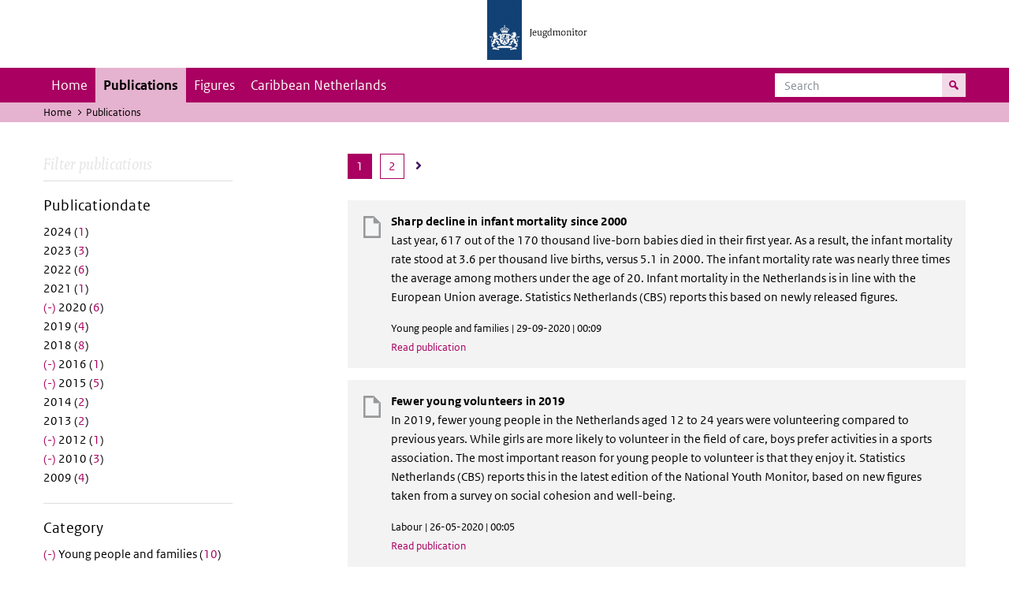

--- FILE ---
content_type: text/html; charset=UTF-8
request_url: https://jeugdmonitor.cbs.nl/en/publications?f%5B0%5D=datum%3A2010&f%5B1%5D=datum%3A2012&f%5B2%5D=datum%3A2015&f%5B3%5D=datum%3A2016&f%5B4%5D=datum%3A2017&f%5B5%5D=datum%3A2020&f%5B6%5D=themes%3A8&f%5B7%5D=themes%3A11&f%5B8%5D=themes%3A12
body_size: 5726
content:
<!DOCTYPE html>
<html lang="en" dir="ltr">
  <head>
    <meta charset="utf-8" />
<link rel="canonical" href="https://jeugdmonitor.cbs.nl/en/publications" />
<meta name="Generator" content="Drupal 10 (https://www.drupal.org)" />
<meta name="MobileOptimized" content="width" />
<meta name="HandheldFriendly" content="true" />
<meta name="viewport" content="width=device-width, initial-scale=1.0" />
<meta http-equiv="x-ua-compatible" content="ie=edge" />
<link rel="icon" href="/themes/custom/jeugdmonitor/favicon.ico" type="image/vnd.microsoft.icon" />

    <title>Publications | Jeugdmonitor</title>
    <link rel="stylesheet" media="all" href="/themes/contrib/stable/css/system/components/ajax-progress.module.css?suv0ph" />
<link rel="stylesheet" media="all" href="/themes/contrib/stable/css/system/components/align.module.css?suv0ph" />
<link rel="stylesheet" media="all" href="/themes/contrib/stable/css/system/components/autocomplete-loading.module.css?suv0ph" />
<link rel="stylesheet" media="all" href="/themes/contrib/stable/css/system/components/fieldgroup.module.css?suv0ph" />
<link rel="stylesheet" media="all" href="/themes/contrib/stable/css/system/components/container-inline.module.css?suv0ph" />
<link rel="stylesheet" media="all" href="/themes/contrib/stable/css/system/components/clearfix.module.css?suv0ph" />
<link rel="stylesheet" media="all" href="/themes/contrib/stable/css/system/components/details.module.css?suv0ph" />
<link rel="stylesheet" media="all" href="/themes/contrib/stable/css/system/components/hidden.module.css?suv0ph" />
<link rel="stylesheet" media="all" href="/themes/contrib/stable/css/system/components/item-list.module.css?suv0ph" />
<link rel="stylesheet" media="all" href="/themes/contrib/stable/css/system/components/js.module.css?suv0ph" />
<link rel="stylesheet" media="all" href="/themes/contrib/stable/css/system/components/nowrap.module.css?suv0ph" />
<link rel="stylesheet" media="all" href="/themes/contrib/stable/css/system/components/position-container.module.css?suv0ph" />
<link rel="stylesheet" media="all" href="/themes/contrib/stable/css/system/components/progress.module.css?suv0ph" />
<link rel="stylesheet" media="all" href="/themes/contrib/stable/css/system/components/reset-appearance.module.css?suv0ph" />
<link rel="stylesheet" media="all" href="/themes/contrib/stable/css/system/components/resize.module.css?suv0ph" />
<link rel="stylesheet" media="all" href="/themes/contrib/stable/css/system/components/sticky-header.module.css?suv0ph" />
<link rel="stylesheet" media="all" href="/themes/contrib/stable/css/system/components/system-status-counter.css?suv0ph" />
<link rel="stylesheet" media="all" href="/themes/contrib/stable/css/system/components/system-status-report-counters.css?suv0ph" />
<link rel="stylesheet" media="all" href="/themes/contrib/stable/css/system/components/system-status-report-general-info.css?suv0ph" />
<link rel="stylesheet" media="all" href="/themes/contrib/stable/css/system/components/tabledrag.module.css?suv0ph" />
<link rel="stylesheet" media="all" href="/themes/contrib/stable/css/system/components/tablesort.module.css?suv0ph" />
<link rel="stylesheet" media="all" href="/themes/contrib/stable/css/system/components/tree-child.module.css?suv0ph" />
<link rel="stylesheet" media="all" href="/themes/contrib/stable/css/views/views.module.css?suv0ph" />
<link rel="stylesheet" media="all" href="/themes/contrib/classy/css/components/messages.css?suv0ph" />
<link rel="stylesheet" media="all" href="/themes/custom/jeugdmonitor/dist/css/violet.css?suv0ph" />

    
  </head>
  <body>

  <!-- PiwikPro -->
  <script type="text/javascript">
    (function(window, document, dataLayerName, id) {
      window[dataLayerName]=window[dataLayerName]||[],window[dataLayerName].push({start:(new Date).getTime(),event:"stg.start"});var scripts=document.getElementsByTagName('script')[0],tags=document.createElement('script');
      function stgCreateCookie(a,b,c){var d="";if(c){var e=new Date;e.setTime(e.getTime()+24*c*60*60*1e3),d="; expires="+e.toUTCString()}document.cookie=a+"="+b+d+"; path=/"}
      var isStgDebug=(window.location.href.match("stg_debug")||document.cookie.match("stg_debug"))&&!window.location.href.match("stg_disable_debug");stgCreateCookie("stg_debug",isStgDebug?1:"",isStgDebug?14:-1);
      var qP=[];dataLayerName!=="dataLayer"&&qP.push("data_layer_name="+dataLayerName),isStgDebug&&qP.push("stg_debug");var qPString=qP.length>0?("?"+qP.join("&")):"";
      tags.async=!0,tags.src="https://cbs.containers.piwik.pro/"+id+".js"+qPString,scripts.parentNode.insertBefore(tags,scripts);
      !function(a,n,i){a[n]=a[n]||{};for(var c=0;c<i.length;c++)!function(i){a[n][i]=a[n][i]||{},a[n][i].api=a[n][i].api||function(){var a=[].slice.call(arguments,0);"string"==typeof a[0]&&window[dataLayerName].push({event:n+"."+i+":"+a[0],parameters:[].slice.call(arguments,1)})}}(i[c])}(window,"ppms",["tm","cm"]);
    })(window, document, 'dataLayer', '9feb4ceb-f9a0-4f28-a87c-c9ef1b48939c');
  </script>
  <!-- End PiwikPro -->

  <nav id="skipnav" class="skipnav list-group">
    <a href="#navbar-main" class="sr-only sr-only-focusable list-group-item-info">Skip to main navigation</a>
    <a href="#main-content" class="sr-only sr-only-focusable list-group-item-info">Skip to main content</a>
  </nav>
    
      <div class="dialog-off-canvas-main-canvas" data-off-canvas-main-canvas>
    
    
          <header id="header" class="header">
  <div class="header__logo">
    <div class="header__wrapper">
      <a href="/en/" ><img src="/themes/custom/jeugdmonitor/dist/images/jeugdmonitor.png" width="137" height="77" alt="Het logo van de rijksoverheid, met de tekst Jeugdmonitor: navigeert naar home"></a>
    </div>
  </div>
</header>
  
          <nav class="navbar navbar-branded navbar-expand-lg">
      <div class="container">
        <button class="navbar-toggler icon-menu" type="button" data-toggle="collapse" data-target="#navbarSupportedContent" aria-controls="navbarSupportedContent" aria-expanded="false" aria-label="Toggle navigation">
          Menu<span class="sr-only">Collapsed</span>
        </button>
        <button class="navbar-toggler icon-zoek" type="button" data-toggle="collapse" data-target="#navbarSupportedContent" aria-controls="navbarSupportedContent" aria-expanded="false" aria-label="Toggle navigation to search">
        </button>
        <div class="collapse navbar-collapse" id="navbarSupportedContent">
                        
        <ul class="navbar-nav mr-auto mt-2 mt-md-0">
                      <li class="nav-item">
                    <a href="/en" class="nav-link" data-drupal-link-system-path="&lt;front&gt;">Home</a>
        </li>
                      <li class="nav-item is-active">
                    <a href="/en/publications" title="English publications" class="nav-link is-active" data-drupal-link-system-path="publications">Publications</a>
        </li>
                      <li class="nav-item">
                    <a href="/en/figures" class="nav-link">Figures</a>
        </li>
                      <li class="nav-item">
                    <a href="/en/Caribbean-Netherlands" title="Theme page about the Caribbean Netherlands" class="nav-link">Caribbean Netherlands</a>
        </li>
          </ul>
  


  

  

          <form action="/en/search" method="get" class="navbar-search-form order-md-last order-first">
            <div class="navbar-search-form-wrapper">
              <label for="search" class="visually-hidden">Search</label>
              <input class="form-control" id="search" type="search" placeholder="Search">
              <button class="navbar-search-form-btn icon-zoek" type="submit">
                <span class="visually-hidden">Search for content on the website</span>
              </button>
            </div>
          </form>
        </div>
      </div>
    </nav>

  
                      
  <div class="navbar-title">
    <div class="container">
        <div class="navbar-title-breadcrumb">
            <span class="assistive">U bevindt zich hier:</span>
                                                <a href="/en">Home</a>
                                                                <span class="navbar-title-breadcrumb-title">Publications</span>
                                    </div>
            </div>
</div>

  
  
  
        <div data-drupal-messages-fallback class="hidden"></div>

  

  

    <div class="publicatie">
    <div class="container">
      <div class="publicatie__filters">
        <h2 class="publicatie__header">Filter publications</h2>
        <div class="themefilter">
          <h3 class="themefilter__header">Publicationdate</h3>
              <ul class="themefilter__list"><li><a href="/en/publications?f%5B0%5D=datum%3A2010&amp;f%5B1%5D=datum%3A2012&amp;f%5B2%5D=datum%3A2015&amp;f%5B3%5D=datum%3A2016&amp;f%5B4%5D=datum%3A2017&amp;f%5B5%5D=datum%3A2020&amp;f%5B6%5D=datum%3A2024&amp;f%5B7%5D=themes%3A8&amp;f%5B8%5D=themes%3A11&amp;f%5B9%5D=themes%3A12" rel="nofollow" data-drupal-facet-item-id="datum-2024" data-drupal-facet-item-value="2024" data-drupal-facet-item-count="1"><span class="themefilter__link">2024 (<span class="themefilter__count">1</span>)</span>
</a></li><li><a href="/en/publications?f%5B0%5D=datum%3A2010&amp;f%5B1%5D=datum%3A2012&amp;f%5B2%5D=datum%3A2015&amp;f%5B3%5D=datum%3A2016&amp;f%5B4%5D=datum%3A2017&amp;f%5B5%5D=datum%3A2020&amp;f%5B6%5D=datum%3A2023&amp;f%5B7%5D=themes%3A8&amp;f%5B8%5D=themes%3A11&amp;f%5B9%5D=themes%3A12" rel="nofollow" data-drupal-facet-item-id="datum-2023" data-drupal-facet-item-value="2023" data-drupal-facet-item-count="3"><span class="themefilter__link">2023 (<span class="themefilter__count">3</span>)</span>
</a></li><li><a href="/en/publications?f%5B0%5D=datum%3A2010&amp;f%5B1%5D=datum%3A2012&amp;f%5B2%5D=datum%3A2015&amp;f%5B3%5D=datum%3A2016&amp;f%5B4%5D=datum%3A2017&amp;f%5B5%5D=datum%3A2020&amp;f%5B6%5D=datum%3A2022&amp;f%5B7%5D=themes%3A8&amp;f%5B8%5D=themes%3A11&amp;f%5B9%5D=themes%3A12" rel="nofollow" data-drupal-facet-item-id="datum-2022" data-drupal-facet-item-value="2022" data-drupal-facet-item-count="6"><span class="themefilter__link">2022 (<span class="themefilter__count">6</span>)</span>
</a></li><li><a href="/en/publications?f%5B0%5D=datum%3A2010&amp;f%5B1%5D=datum%3A2012&amp;f%5B2%5D=datum%3A2015&amp;f%5B3%5D=datum%3A2016&amp;f%5B4%5D=datum%3A2017&amp;f%5B5%5D=datum%3A2020&amp;f%5B6%5D=datum%3A2021&amp;f%5B7%5D=themes%3A8&amp;f%5B8%5D=themes%3A11&amp;f%5B9%5D=themes%3A12" rel="nofollow" data-drupal-facet-item-id="datum-2021" data-drupal-facet-item-value="2021" data-drupal-facet-item-count="1"><span class="themefilter__link">2021 (<span class="themefilter__count">1</span>)</span>
</a></li><li><a href="/en/publications?f%5B0%5D=datum%3A2010&amp;f%5B1%5D=datum%3A2012&amp;f%5B2%5D=datum%3A2015&amp;f%5B3%5D=datum%3A2016&amp;f%5B4%5D=datum%3A2017&amp;f%5B5%5D=themes%3A8&amp;f%5B6%5D=themes%3A11&amp;f%5B7%5D=themes%3A12" rel="nofollow" class="is-active" data-drupal-facet-item-id="datum-2020" data-drupal-facet-item-value="2020" data-drupal-facet-item-count="6">  <span class="facet-item__status js-facet-deactivate">(-)</span>
<span class="themefilter__link">2020 (<span class="themefilter__count">6</span>)</span>
</a></li><li><a href="/en/publications?f%5B0%5D=datum%3A2010&amp;f%5B1%5D=datum%3A2012&amp;f%5B2%5D=datum%3A2015&amp;f%5B3%5D=datum%3A2016&amp;f%5B4%5D=datum%3A2017&amp;f%5B5%5D=datum%3A2019&amp;f%5B6%5D=datum%3A2020&amp;f%5B7%5D=themes%3A8&amp;f%5B8%5D=themes%3A11&amp;f%5B9%5D=themes%3A12" rel="nofollow" data-drupal-facet-item-id="datum-2019" data-drupal-facet-item-value="2019" data-drupal-facet-item-count="4"><span class="themefilter__link">2019 (<span class="themefilter__count">4</span>)</span>
</a></li><li><a href="/en/publications?f%5B0%5D=datum%3A2010&amp;f%5B1%5D=datum%3A2012&amp;f%5B2%5D=datum%3A2015&amp;f%5B3%5D=datum%3A2016&amp;f%5B4%5D=datum%3A2017&amp;f%5B5%5D=datum%3A2018&amp;f%5B6%5D=datum%3A2020&amp;f%5B7%5D=themes%3A8&amp;f%5B8%5D=themes%3A11&amp;f%5B9%5D=themes%3A12" rel="nofollow" data-drupal-facet-item-id="datum-2018" data-drupal-facet-item-value="2018" data-drupal-facet-item-count="8"><span class="themefilter__link">2018 (<span class="themefilter__count">8</span>)</span>
</a></li><li><a href="/en/publications?f%5B0%5D=datum%3A2010&amp;f%5B1%5D=datum%3A2012&amp;f%5B2%5D=datum%3A2015&amp;f%5B3%5D=datum%3A2017&amp;f%5B4%5D=datum%3A2020&amp;f%5B5%5D=themes%3A8&amp;f%5B6%5D=themes%3A11&amp;f%5B7%5D=themes%3A12" rel="nofollow" class="is-active" data-drupal-facet-item-id="datum-2016" data-drupal-facet-item-value="2016" data-drupal-facet-item-count="1">  <span class="facet-item__status js-facet-deactivate">(-)</span>
<span class="themefilter__link">2016 (<span class="themefilter__count">1</span>)</span>
</a></li><li><a href="/en/publications?f%5B0%5D=datum%3A2010&amp;f%5B1%5D=datum%3A2012&amp;f%5B2%5D=datum%3A2016&amp;f%5B3%5D=datum%3A2017&amp;f%5B4%5D=datum%3A2020&amp;f%5B5%5D=themes%3A8&amp;f%5B6%5D=themes%3A11&amp;f%5B7%5D=themes%3A12" rel="nofollow" class="is-active" data-drupal-facet-item-id="datum-2015" data-drupal-facet-item-value="2015" data-drupal-facet-item-count="5">  <span class="facet-item__status js-facet-deactivate">(-)</span>
<span class="themefilter__link">2015 (<span class="themefilter__count">5</span>)</span>
</a></li><li><a href="/en/publications?f%5B0%5D=datum%3A2010&amp;f%5B1%5D=datum%3A2012&amp;f%5B2%5D=datum%3A2014&amp;f%5B3%5D=datum%3A2015&amp;f%5B4%5D=datum%3A2016&amp;f%5B5%5D=datum%3A2017&amp;f%5B6%5D=datum%3A2020&amp;f%5B7%5D=themes%3A8&amp;f%5B8%5D=themes%3A11&amp;f%5B9%5D=themes%3A12" rel="nofollow" data-drupal-facet-item-id="datum-2014" data-drupal-facet-item-value="2014" data-drupal-facet-item-count="2"><span class="themefilter__link">2014 (<span class="themefilter__count">2</span>)</span>
</a></li><li><a href="/en/publications?f%5B0%5D=datum%3A2010&amp;f%5B1%5D=datum%3A2012&amp;f%5B2%5D=datum%3A2013&amp;f%5B3%5D=datum%3A2015&amp;f%5B4%5D=datum%3A2016&amp;f%5B5%5D=datum%3A2017&amp;f%5B6%5D=datum%3A2020&amp;f%5B7%5D=themes%3A8&amp;f%5B8%5D=themes%3A11&amp;f%5B9%5D=themes%3A12" rel="nofollow" data-drupal-facet-item-id="datum-2013" data-drupal-facet-item-value="2013" data-drupal-facet-item-count="2"><span class="themefilter__link">2013 (<span class="themefilter__count">2</span>)</span>
</a></li><li><a href="/en/publications?f%5B0%5D=datum%3A2010&amp;f%5B1%5D=datum%3A2015&amp;f%5B2%5D=datum%3A2016&amp;f%5B3%5D=datum%3A2017&amp;f%5B4%5D=datum%3A2020&amp;f%5B5%5D=themes%3A8&amp;f%5B6%5D=themes%3A11&amp;f%5B7%5D=themes%3A12" rel="nofollow" class="is-active" data-drupal-facet-item-id="datum-2012" data-drupal-facet-item-value="2012" data-drupal-facet-item-count="1">  <span class="facet-item__status js-facet-deactivate">(-)</span>
<span class="themefilter__link">2012 (<span class="themefilter__count">1</span>)</span>
</a></li><li><a href="/en/publications?f%5B0%5D=datum%3A2012&amp;f%5B1%5D=datum%3A2015&amp;f%5B2%5D=datum%3A2016&amp;f%5B3%5D=datum%3A2017&amp;f%5B4%5D=datum%3A2020&amp;f%5B5%5D=themes%3A8&amp;f%5B6%5D=themes%3A11&amp;f%5B7%5D=themes%3A12" rel="nofollow" class="is-active" data-drupal-facet-item-id="datum-2010" data-drupal-facet-item-value="2010" data-drupal-facet-item-count="3">  <span class="facet-item__status js-facet-deactivate">(-)</span>
<span class="themefilter__link">2010 (<span class="themefilter__count">3</span>)</span>
</a></li><li><a href="/en/publications?f%5B0%5D=datum%3A2009&amp;f%5B1%5D=datum%3A2010&amp;f%5B2%5D=datum%3A2012&amp;f%5B3%5D=datum%3A2015&amp;f%5B4%5D=datum%3A2016&amp;f%5B5%5D=datum%3A2017&amp;f%5B6%5D=datum%3A2020&amp;f%5B7%5D=themes%3A8&amp;f%5B8%5D=themes%3A11&amp;f%5B9%5D=themes%3A12" rel="nofollow" data-drupal-facet-item-id="datum-2009" data-drupal-facet-item-value="2009" data-drupal-facet-item-count="4"><span class="themefilter__link">2009 (<span class="themefilter__count">4</span>)</span>
</a></li></ul>

        </div>
        <div class="themefilter">
          <h3 class="themefilter__header">Category</h3>
              <ul class="themefilter__list"><li><a href="/en/publications?f%5B0%5D=datum%3A2010&amp;f%5B1%5D=datum%3A2012&amp;f%5B2%5D=datum%3A2015&amp;f%5B3%5D=datum%3A2016&amp;f%5B4%5D=datum%3A2017&amp;f%5B5%5D=datum%3A2020&amp;f%5B6%5D=themes%3A11&amp;f%5B7%5D=themes%3A12" rel="nofollow" class="is-active" data-drupal-facet-item-id="themes-8" data-drupal-facet-item-value="8" data-drupal-facet-item-count="10">  <span class="facet-item__status js-facet-deactivate">(-)</span>
<span class="themefilter__link">Young people and families (<span class="themefilter__count">10</span>)</span>
</a></li><li><a href="/en/publications?f%5B0%5D=datum%3A2010&amp;f%5B1%5D=datum%3A2012&amp;f%5B2%5D=datum%3A2015&amp;f%5B3%5D=datum%3A2016&amp;f%5B4%5D=datum%3A2017&amp;f%5B5%5D=datum%3A2020&amp;f%5B6%5D=themes%3A8&amp;f%5B7%5D=themes%3A11" rel="nofollow" class="is-active" data-drupal-facet-item-id="themes-12" data-drupal-facet-item-value="12" data-drupal-facet-item-count="2">  <span class="facet-item__status js-facet-deactivate">(-)</span>
<span class="themefilter__link">Safety and justice (<span class="themefilter__count">2</span>)</span>
</a></li><li><a href="/en/publications?f%5B0%5D=datum%3A2010&amp;f%5B1%5D=datum%3A2012&amp;f%5B2%5D=datum%3A2015&amp;f%5B3%5D=datum%3A2016&amp;f%5B4%5D=datum%3A2017&amp;f%5B5%5D=datum%3A2020&amp;f%5B6%5D=themes%3A7&amp;f%5B7%5D=themes%3A8&amp;f%5B8%5D=themes%3A11&amp;f%5B9%5D=themes%3A12" rel="nofollow" data-drupal-facet-item-id="themes-7" data-drupal-facet-item-value="7" data-drupal-facet-item-count="1"><span class="themefilter__link">Maatschappelijke indicatoren (<span class="themefilter__count">1</span>)</span>
</a></li><li><a href="/en/publications?f%5B0%5D=datum%3A2010&amp;f%5B1%5D=datum%3A2012&amp;f%5B2%5D=datum%3A2015&amp;f%5B3%5D=datum%3A2016&amp;f%5B4%5D=datum%3A2017&amp;f%5B5%5D=datum%3A2020&amp;f%5B6%5D=themes%3A8&amp;f%5B7%5D=themes%3A10&amp;f%5B8%5D=themes%3A11&amp;f%5B9%5D=themes%3A12" rel="nofollow" data-drupal-facet-item-id="themes-10" data-drupal-facet-item-value="10" data-drupal-facet-item-count="2"><span class="themefilter__link">Education (<span class="themefilter__count">2</span>)</span>
</a></li><li><a href="/en/publications?f%5B0%5D=datum%3A2010&amp;f%5B1%5D=datum%3A2012&amp;f%5B2%5D=datum%3A2015&amp;f%5B3%5D=datum%3A2016&amp;f%5B4%5D=datum%3A2017&amp;f%5B5%5D=datum%3A2020&amp;f%5B6%5D=themes%3A8&amp;f%5B7%5D=themes%3A12" rel="nofollow" class="is-active" data-drupal-facet-item-id="themes-11" data-drupal-facet-item-value="11" data-drupal-facet-item-count="4">  <span class="facet-item__status js-facet-deactivate">(-)</span>
<span class="themefilter__link">Labour (<span class="themefilter__count">4</span>)</span>
</a></li><li><a href="/en/publications?f%5B0%5D=datum%3A2010&amp;f%5B1%5D=datum%3A2012&amp;f%5B2%5D=datum%3A2015&amp;f%5B3%5D=datum%3A2016&amp;f%5B4%5D=datum%3A2017&amp;f%5B5%5D=datum%3A2020&amp;f%5B6%5D=themes%3A8&amp;f%5B7%5D=themes%3A9&amp;f%5B8%5D=themes%3A11&amp;f%5B9%5D=themes%3A12" rel="nofollow" data-drupal-facet-item-id="themes-9" data-drupal-facet-item-value="9" data-drupal-facet-item-count="2"><span class="themefilter__link">Health and welfare (<span class="themefilter__count">2</span>)</span>
</a></li></ul>

        </div>
      </div>

      <div class="publicatie__results">
                    <div class="view view-publicaties-en view-id-publicaties_en view-display-id-publications js-view-dom-id-b45019834f0617b2b91371ff42c4f0ef27e92ad13b9a2ab623e03171794cc49b">

      <div class="searchpagination">
        <ul class="searchpagination__list">


    
    

        
        
              <li><a class="searchpagination__link searchpagination__link--selected" tabindex="-1"><span class="visually-hidden">Page </span>1</a></li>
      
    
                  
    
    
              <li>
        <a href="?f%5B0%5D=datum%3A2010&amp;f%5B1%5D=datum%3A2012&amp;f%5B2%5D=datum%3A2015&amp;f%5B3%5D=datum%3A2016&amp;f%5B4%5D=datum%3A2017&amp;f%5B5%5D=datum%3A2020&amp;f%5B6%5D=themes%3A8&amp;f%5B7%5D=themes%3A11&amp;f%5B8%5D=themes%3A12&amp;page=1"
           
           class="searchpagination__link">
          <span class="visually-hidden">Go to last page</span>
          2
        </a>
      </li>
    
          <li>
        <a
          href="?f%5B0%5D=datum%3A2010&amp;f%5B1%5D=datum%3A2012&amp;f%5B2%5D=datum%3A2015&amp;f%5B3%5D=datum%3A2016&amp;f%5B4%5D=datum%3A2017&amp;f%5B5%5D=datum%3A2020&amp;f%5B6%5D=themes%3A8&amp;f%5B7%5D=themes%3A11&amp;f%5B8%5D=themes%3A12&amp;page=1"
          rel="next"
          class="searchpagination__link searchpagination__link--icon">
          <span class="visually-hidden">Go to next page</span>
          <i class="searchpagination__next"></i>
        </a>
      </li>
      </ul>

    </div>
  
          <div class="views-row"><div class="publicatieresults__item">
  <h3 class="publicatieresults__header"><span class="field field--name-title field--type-string field--label-hidden">Sharp decline in infant mortality since 2000</span>
</h3>
  <p class="publicatieresults__intro">
          <p>Last year, 617 out of the 170 thousand live-born babies died in their first year. As a result, the infant mortality rate stood at 3.6 per thousand live births, versus 5.1 in 2000. The infant mortality rate was nearly three times the average among mothers under the age of 20. Infant mortality in the Netherlands is in line with the European Union average. Statistics Netherlands (CBS) reports this based on newly released figures.</p>


      </p>
  <p class="publicatieresults__meta">  Young people and families
 | 29-09-2020 | 00:09</p>
  <a class="publicatieresults__link" href="/en/publications/Sharp-decline-in-infant-mortality-since-2000">Read publication</a>
</div>
</div>
    <div class="views-row"><div class="publicatieresults__item">
  <h3 class="publicatieresults__header"><span class="field field--name-title field--type-string field--label-hidden">Fewer young volunteers in 2019</span>
</h3>
  <p class="publicatieresults__intro">
          <p>In 2019, fewer young people in the Netherlands aged 12 to 24 years were volunteering compared to previous years. While girls are more likely to volunteer in the field of care, boys prefer activities in a sports association. The most important reason for young people to volunteer is that they enjoy it. Statistics Netherlands (CBS) reports this in the latest edition of the National Youth Monitor, based on new figures taken from a survey on social cohesion and well-being.</p>


      </p>
  <p class="publicatieresults__meta">  Labour
 | 26-05-2020 | 00:05</p>
  <a class="publicatieresults__link" href="/en/publications/Fewer-young-volunteers-in-2019">Read publication</a>
</div>
</div>
    <div class="views-row"><div class="publicatieresults__item">
  <h3 class="publicatieresults__header"><span class="field field--name-title field--type-string field--label-hidden">70 thousand unskilled young people are out of work</span>
</h3>
  <p class="publicatieresults__intro">
          <p>Of the 181 thousand young people aged 15 to 26 years who dropped out of education without obtaining a basic qualification, there were 70 thousand who were out of work in 2019. This is a relatively high share compared to those who did obtain a basic qualification. Common reasons for not working are illness and disability. Among the unskilled, those in employment often work at lower occupational skill levels than their peers with basic qualifications. Of the 625 thousand young people who are not in education but who do have a basic qualification, 66 thousand are out of work.</p>


      </p>
  <p class="publicatieresults__meta">  Labour
 | 19-02-2020 | 00:02</p>
  <a class="publicatieresults__link" href="/en/publications/70-thousand-unskilled-young-people-are-out-of-work">Read publication</a>
</div>
</div>
    <div class="views-row"><div class="publicatieresults__item">
  <h3 class="publicatieresults__header"><span class="field field--name-title field--type-string field--label-hidden">Almost 1 in 6 children live in single-parent households</span>
</h3>
  <p class="publicatieresults__intro">
          <p>In 2019, 16 percent of all children in the Netherlands were living in a single-parent household. This share has continued to expand over the past two decades. Nine percent of all infants were living with only one parent. The highest shares are found in the cities of Heerlen and Rotterdam.</p>


      </p>
  <p class="publicatieresults__meta">  Young people and families
 | 17-02-2020 | 09:02</p>
  <a class="publicatieresults__link" href="/en/publications/Almost-1-in-6-children-live-in-single-parent-households">Read publication</a>
</div>
</div>
    <div class="views-row"><div class="publicatieresults__item">
  <h3 class="publicatieresults__header"><span class="field field--name-title field--type-string field--label-hidden">Girls more likely to be harassed, stalked online</span>
</h3>
  <p class="publicatieresults__intro">
          <p>5.3 percent of 12 to 24-year-old internet users report that they were bullied, stalked or threatened online in 2018. Over 140 thousand young people were affected. Girls were almost twice as likely to be a victim as boys (7.1 versus 3.6 percent). Statistics Netherlands (CBS) reports this based on a survey on cybersecurity and cybercrime.</p>


      </p>
  <p class="publicatieresults__meta">  Safety and justice
 | 20-01-2020 | 13:01</p>
  <a class="publicatieresults__link" href="/en/publications/Girls-more-likely-to-be-harassed-stalked-online">Read publication</a>
</div>
</div>
    <div class="views-row"><div class="publicatieresults__item">
  <h3 class="publicatieresults__header"><span class="field field--name-title field--type-string field--label-hidden">Child poverty stable in 2018, less long-term poverty</span>
</h3>
  <p class="publicatieresults__intro">
          <p>Last year, 264 thousand minors in the Netherlands were living in low-income families, remaining unchanged from the previous year. The number of minors in families living persistently on a low income for at least four years dropped by nearly 5 thousand, ending at 103 thousand. This is evident from the latest figures on at-risk-of-poverty rates, released by Statistics Netherlands (CBS).</p>


      </p>
  <p class="publicatieresults__meta">  Young people and families
 | 20-01-2020 | 11:01</p>
  <a class="publicatieresults__link" href="/en/publications/Child-poverty-stable-in-2018-less%20long-term-poverty">Read publication</a>
</div>
</div>
    <div class="views-row"><div class="publicatieresults__item">
  <h3 class="publicatieresults__header"><span class="field field--name-title field--type-string field--label-hidden">Annual Report Youth Monitor 2016 Summary</span>
</h3>
  <p class="publicatieresults__intro">
        


    The Annual Report 2016 provides insights into the situation of young people. It describes how the nearly 5 million young persons in the Netherlands are doing, based on certain indicators and current topics. Where possible, the situation among young people in the Caribbean Netherlands is addressed as well. Topics discussed in this annual report include family situation, youth care, living and growing up safely, education, labour, health and crime.


      </p>
  <p class="publicatieresults__meta">  Young people and families
 | 01-12-2016 | 13:12</p>
  <a class="publicatieresults__link" href="/en/article/annual-report-youth-monitor-2016-summary">Read publication</a>
</div>
</div>
    <div class="views-row"><div class="publicatieresults__item">
  <h3 class="publicatieresults__header"><span class="field field--name-title field--type-string field--label-hidden">Strong decline in young crime suspects</span>
</h3>
  <p class="publicatieresults__intro">
        


    In 2014, 73 thousand young people between the ages of 12 and 25 (2.4 percent of the total youth population) were registered as suspects of a criminal offence. This is a decline of 43 percent since 2007. One third of all registered suspects in 2014 were young, down from 39 percent in 2007.


      </p>
  <p class="publicatieresults__meta">  Safety and justice
 | 11-12-2015 | 09:12</p>
  <a class="publicatieresults__link" href="/en/node/474">Read publication</a>
</div>
</div>
    <div class="views-row"><div class="publicatieresults__item">
  <h3 class="publicatieresults__header"><span class="field field--name-title field--type-string field--label-hidden">Low labour participation among young people in Groningen</span>
</h3>
  <p class="publicatieresults__intro">
        


    Many municipalities in Groningen province have a very low employment rate among young people aged 15 to 27. Likewise, many young people in the larger cities in the provinces of South and North Holland are unemployed. Labour participation rates among young people in Amsterdam, The Hague and Rotterdam are 59 percent, 52 percent and 53 percent respectively, considerably lower than the national average of over 62 percent.&amp;nbsp;


      </p>
  <p class="publicatieresults__meta">  Labour
 | 11-12-2015 | 09:12</p>
  <a class="publicatieresults__link" href="/en/node/472">Read publication</a>
</div>
</div>
    <div class="views-row"><div class="publicatieresults__item">
  <h3 class="publicatieresults__header"><span class="field field--name-title field--type-string field--label-hidden">Relatively more children of families on income support in the big cities</span>
</h3>
  <p class="publicatieresults__intro">
        


    At the end of 2014, the Netherlands had almost 230 thousand children aged 0 to 18 years in families relying on income support benefits, which equals 6.5 percent of all children living with their parents. The percentage shares were considerably higher in Rotterdam (18.2 percent) and Amsterdam (14.4 percent). The Hague also featured in the top 10 of municipalities with children raised on income support, 12.3 percent. Utrecht was not included in the top 10, but ranked above average with 8.1 percent.


      </p>
  <p class="publicatieresults__meta">  Labour
 | 11-12-2015 | 08:12</p>
  <a class="publicatieresults__link" href="/en/node/470">Read publication</a>
</div>
</div>

  
      <div class="searchpagination">
        <ul class="searchpagination__list">


    
    

        
        
              <li><a class="searchpagination__link searchpagination__link--selected" tabindex="-1"><span class="visually-hidden">Page </span>1</a></li>
      
    
                  
    
    
              <li>
        <a href="?f%5B0%5D=datum%3A2010&amp;f%5B1%5D=datum%3A2012&amp;f%5B2%5D=datum%3A2015&amp;f%5B3%5D=datum%3A2016&amp;f%5B4%5D=datum%3A2017&amp;f%5B5%5D=datum%3A2020&amp;f%5B6%5D=themes%3A8&amp;f%5B7%5D=themes%3A11&amp;f%5B8%5D=themes%3A12&amp;page=1"
           
           class="searchpagination__link">
          <span class="visually-hidden">Go to last page</span>
          2
        </a>
      </li>
    
          <li>
        <a
          href="?f%5B0%5D=datum%3A2010&amp;f%5B1%5D=datum%3A2012&amp;f%5B2%5D=datum%3A2015&amp;f%5B3%5D=datum%3A2016&amp;f%5B4%5D=datum%3A2017&amp;f%5B5%5D=datum%3A2020&amp;f%5B6%5D=themes%3A8&amp;f%5B7%5D=themes%3A11&amp;f%5B8%5D=themes%3A12&amp;page=1"
          rel="next"
          class="searchpagination__link searchpagination__link--icon">
          <span class="visually-hidden">Go to next page</span>
          <i class="searchpagination__next"></i>
        </a>
      </li>
      </ul>

    </div>
  </div>


  
  
      </div>
    </div>
  </div>

        <footer>
    <div class="container">
                    
                      <div class="column">
          <h2>Service</h2>
                      <ul>
                          <li>
                <a href="/en/contact-en">Contact</a>

                              </li>
                        <ul>
                  </div>
              <div class="column">
          <h2>Information</h2>
                      <ul>
                          <li>
                <a href="/en/about-this-site">About this site</a>

                              </li>
                          <li>
                <a href="/en/definitions">Definitions</a>

                              </li>
                          <li>
                <a href="/en/sources">Sources</a>

                              </li>
                        <ul>
                  </div>
            


  

  
    </div>

    <div class="languages">
      <div class="container">
        <ul>
                      <li class="selected">
                English
            </li>
            <li>
              <a href="/" lang="nl">Nederlands</a>
            </li>
                  </ul>
      </div>
    </div>

        <div class="credits">
      <div class="container">
        Created by:
        <a href="https://www.cbs.nl/en-gb" title="Statistics Netherlandsk">CBS</a> and
        <a href="https://www.government.nl/ministries/ministry-of-health-welfare-and-sport" title="Ministry of Health, Welfare and Sport">VWS</a>
      </div>
    </div>
      </footer>
  

  </div>

    
    <script type="application/json" data-drupal-selector="drupal-settings-json">{"path":{"baseUrl":"\/","pathPrefix":"en\/","currentPath":"publications","currentPathIsAdmin":false,"isFront":false,"currentLanguage":"en","currentQuery":{"f":["datum:2010","datum:2012","datum:2015","datum:2016","datum:2017","datum:2020","themes:8","themes:11","themes:12"]}},"pluralDelimiter":"\u0003","suppressDeprecationErrors":true,"user":{"uid":0,"permissionsHash":"565373debbe06c9d75ff283f13fc74c53fc928cbe0c5c3883d59b732d0f743fb"}}</script>
<script src="/core/assets/vendor/jquery/jquery.min.js?v=3.7.1"></script>
<script src="/core/assets/vendor/once/once.min.js?v=1.0.1"></script>
<script src="/core/misc/drupalSettingsLoader.js?v=10.2.11"></script>
<script src="/core/misc/drupal.js?v=10.2.11"></script>
<script src="/core/misc/drupal.init.js?v=10.2.11"></script>
<script src="/themes/custom/jeugdmonitor/dist/js/bootstrap.js?suv0ph"></script>
<script src="/themes/custom/jeugdmonitor/dist/js/main.js?suv0ph"></script>
<script src="/themes/custom/jeugdmonitor/build/arrayFrom.js?v=1.x"></script>
<script src="/themes/custom/jeugdmonitor/build/runtime.js?v=1.7.x"></script>
<script src="/themes/custom/jeugdmonitor/build/fotowaaier.js?v=1.7.x"></script>
<script src="/modules/contrib/facets/js/base-widget.js?v=10.2.11"></script>
<script src="/modules/contrib/facets/js/link-widget.js?v=10.2.11"></script>

  </body>
</html>


--- FILE ---
content_type: application/javascript
request_url: https://jeugdmonitor.cbs.nl/modules/contrib/facets/js/link-widget.js?v=10.2.11
body_size: 381
content:
/**
 * @file
 * Facets views Link widgets handling.
 */

(function ($, Drupal, once) {
  'use strict';

  /**
   * Handle link widgets.
   */
  Drupal.behaviors.facetsLinkWidget = {
    attach: function (context) {
      var $linkFacets = $(once('js-facets-link-on-click', '.js-facets-links', context));

      // We are using list wrapper element for Facet JS API.
      if ($linkFacets.length > 0) {
        $linkFacets
          .each(function (index, widget) {
            var $widget = $(widget);
            var $widgetLinks = $widget.find('.facet-item > a');

            // Click on link will call Facets JS API on widget element.
            var clickHandler = function (e) {
              e.preventDefault();

              $widget.trigger('facets_filter', [$(this).attr('href')]);
            };

            // Add correct CSS selector for the widget. The Facets JS API will
            // register handlers on that element.
            $widget.addClass('js-facets-widget');

            // Add handler for clicks on widget links.
            $widgetLinks.on('click', clickHandler);

            // We have to trigger attaching of behaviours, so that Facets JS API can
            // register handlers on link widgets.
            Drupal.attachBehaviors(this.parentNode, Drupal.settings);
          });
      }
    }
  };

})(jQuery, Drupal, once);
